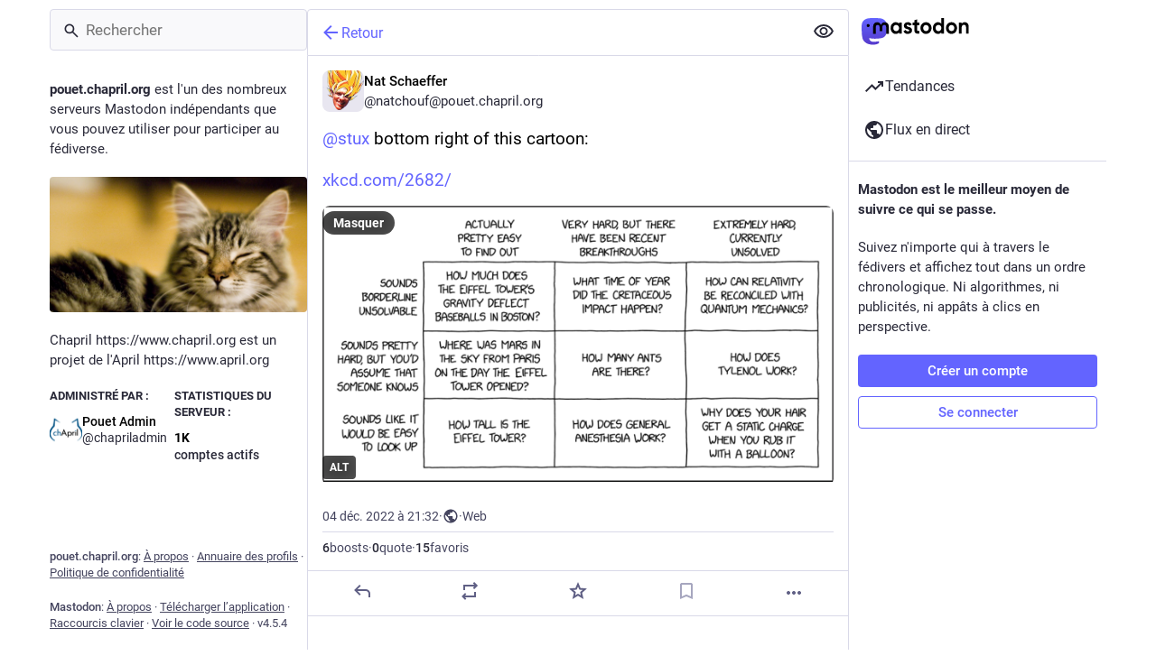

--- FILE ---
content_type: text/css; charset=utf-8
request_url: https://pouet.chapril.org/css/custom-5cb6a928.css
body_size: -209
content:
/* pour faire comme framapiaf :) */
.column {
  flex-grow: 1;
}




--- FILE ---
content_type: application/javascript; charset=utf-8
request_url: https://pouet.chapril.org/packs/streaming-B6z2CW0Z.js
body_size: 2924
content:
import{g as $}from"./load_locale-Fyp848fa.js";import"./client-By3tlFYA.js";import{y as _,g as G,D as N}from"./index-TEHZzOO_.js";import{b9 as x,ba as R,bb as W,bc as j,bd as B,be as M,bf as P,bg as J,bh as D,bi as L,bj as A,bk as q,bl as I,bm as F,bn as H,bo as z,G as K,bp as Q,bq as U}from"./useSelectableClick-DmQ3tBVr.js";var d={},g={},w;function V(){if(w)return g;w=1,Object.defineProperty(g,"__esModule",{value:!0}),g.createBackoff=s;var t={exponential:function(a,l){return Math.floor(Math.random()*Math.pow(2,a)*l)},fibonacci:function(a,l){var e=1;if(a>e)for(var n=1,e=2,r=2;r<a;r++){var c=n+e;n=e,e=c}return Math.floor(Math.random()*e*l)}};function s(o,a){return new i(t[o],a)}function i(o,a){this.func=o,this.attempts=0,this.delay=typeof a.initialDelay<"u"?a.initialDelay:100}return i.prototype.backoff=function(){setTimeout(this.onReady,this.func(++this.attempts,this.delay))},g}const Y={},X=Object.freeze(Object.defineProperty({__proto__:null,default:Y},Symbol.toStringTag,{value:"Module"})),Z=_(X);var C;function ee(){if(C)return d;C=1,Object.defineProperty(d,"__esModule",{value:!0});var t=function(){function l(e,n){for(var r=0;r<n.length;r++){var c=n[r];c.enumerable=c.enumerable||!1,c.configurable=!0,"value"in c&&(c.writable=!0),Object.defineProperty(e,c.key,c)}}return function(e,n,r){return n&&l(e.prototype,n),r&&l(e,r),e}}();function s(l,e){if(!(l instanceof e))throw new TypeError("Cannot call a class as a function")}var i=V().createBackoff,o=typeof WebSocket<"u"?WebSocket:Z,a=function(){function l(e,n){var r=arguments.length>2&&arguments[2]!==void 0?arguments[2]:{};s(this,l),this.url=e,this.protocols=n,this.reconnectEnabled=!0,this.listeners={},this.backoff=i(r.backoff||"exponential",r),this.backoff.onReady=this.onBackoffReady.bind(this),(typeof r.connect>"u"||r.connect)&&this.open()}return t(l,[{key:"open",value:function(){var n=arguments.length>0&&arguments[0]!==void 0?arguments[0]:!1;this.isReconnect=n;var r=this.ws&&this.ws.binaryType;this.ws=new o(this.url,this.protocols),this.ws.onclose=this.onCloseCallback.bind(this),this.ws.onerror=this.onErrorCallback.bind(this),this.ws.onmessage=this.onMessageCallback.bind(this),this.ws.onopen=this.onOpenCallback.bind(this),r&&(this.ws.binaryType=r)}},{key:"onBackoffReady",value:function(n,r){this.open(!0)}},{key:"onCloseCallback",value:function(n){!this.isReconnect&&this.listeners.onclose&&this.listeners.onclose.apply(null,arguments),this.reconnectEnabled&&n.code<3e3&&this.backoff.backoff()}},{key:"onErrorCallback",value:function(){this.listeners.onerror&&this.listeners.onerror.apply(null,arguments)}},{key:"onMessageCallback",value:function(){this.listeners.onmessage&&this.listeners.onmessage.apply(null,arguments)}},{key:"onOpenCallback",value:function(){this.listeners.onopen&&this.listeners.onopen.apply(null,arguments),this.isReconnect&&this.listeners.onreconnect&&this.listeners.onreconnect.apply(null,arguments),this.isReconnect=!1}},{key:"close",value:function(n,r){typeof n>"u"&&(n=1e3),this.reconnectEnabled=!1,this.ws.close(n,r)}},{key:"send",value:function(n){this.ws.send(n)}},{key:"bufferedAmount",get:function(){return this.ws.bufferedAmount}},{key:"readyState",get:function(){return this.ws.readyState}},{key:"binaryType",get:function(){return this.ws.binaryType},set:function(n){this.ws.binaryType=n}},{key:"extensions",get:function(){return this.ws.extensions},set:function(n){this.ws.extensions=n}},{key:"protocol",get:function(){return this.ws.protocol},set:function(n){this.ws.protocol=n}},{key:"onclose",set:function(n){this.listeners.onclose=n},get:function(){return this.listeners.onclose}},{key:"onerror",set:function(n){this.listeners.onerror=n},get:function(){return this.listeners.onerror}},{key:"onmessage",set:function(n){this.listeners.onmessage=n},get:function(){return this.listeners.onmessage}},{key:"onopen",set:function(n){this.listeners.onopen=n},get:function(){return this.listeners.onopen}},{key:"onreconnect",set:function(n){this.listeners.onreconnect=n},get:function(){return this.listeners.onreconnect}}]),l}();return a.CONNECTING=o.CONNECTING,a.OPEN=o.OPEN,a.CLOSING=o.CLOSING,a.CLOSED=o.CLOSED,d.default=a,d}var te=ee();const k=G(te);let h;const p=[],b={},ne=t=>{p.push(t)},se=t=>{const s=p.indexOf(t);s!==-1&&p.splice(s,1)},E=({channelName:t,params:s,onConnect:i})=>{const o=v(t,s);b[o]=b[o]||0,b[o]===0&&h.send(JSON.stringify({type:"subscribe",stream:t,...s})),b[o]+=1,i()},T=({channelName:t,params:s,onDisconnect:i})=>{const o=v(t,s);b[o]=b[o]||1,b[o]===1&&h.readyState===k.OPEN&&h.send(JSON.stringify({type:"unsubscribe",stream:t,...s})),b[o]-=1,i()},oe={connected(){p.forEach(t=>E(t))},received(t){const{stream:s}=t;p.filter(({channelName:i,params:o})=>{const a=s[0];if(s.length===1)return i===a;const l=s[1];return["hashtag","hashtag:local"].includes(i)?i===a&&o.tag===l:i==="list"?i===a&&o.list===l:!1}).forEach(i=>{i.onReceive(t)})},disconnected(){p.forEach(t=>T(t))},reconnected(){}},v=(t,s)=>Object.keys(s).length===0?t:"".concat(t,"&").concat(Object.keys(s).map(i=>"".concat(i,"=").concat(s[i])).join("&")),ie=(t,s,i)=>(o,a)=>{const l=a().getIn(["meta","streaming_api_base_url"]),e=N(),{onConnect:n,onReceive:r,onDisconnect:c}=i(o,a);if(!e)throw new Error("Trying to connect to the streaming server but no access token is available.");if(!l.startsWith("ws")){const u=S(l,e,v(t,s),{connected(){n()},received(y){r(y)},disconnected(){c()},reconnected(){n()}});return()=>{u.close()}}const f={channelName:t,params:s,onConnect:n,onReceive:r,onDisconnect:c};return ne(f),h?h.readyState===k.OPEN&&E(f):h=S(l,e,"",oe),()=>{se(f),T(f)}},re=["update","delete","notification","conversation","filters_changed","announcement","announcement.delete","announcement.reaction"],ae=(t,s)=>{s({event:t.type,payload:t.data})},S=(t,s,i,{connected:o,received:a,disconnected:l,reconnected:e})=>{const n=i.split("&");if(i=n.shift(),t.startsWith("ws")){const c=new k("".concat(t,"/api/v1/streaming/?").concat(n.join("&")),s);return c.onopen=o,c.onmessage=f=>a(JSON.parse(f.data)),c.onclose=l,c.onreconnect=e,c}i=i.replace(/:/g,"/"),i.endsWith(":media")&&(i=i.replace("/media",""),n.push("only_media=true")),n.push("access_token=".concat(s));const r=new EventSource("".concat(t,"/api/v1/streaming/").concat(i,"?").concat(n.join("&")));return r.onopen=()=>{o()},re.forEach(c=>{r.addEventListener(c,f=>ae(f,a))}),r.onerror=l,r},O=t=>Math.floor(Math.random()*Math.floor(t)),m=(t,s,i={},o={})=>{const{messages:a}=$(),l=s.startsWith("public")||s.startsWith("hashtag");return ie(s,i,(e,n)=>{const r=n().getIn(["meta","locale"]);let c;const f=async u=>{await u(e,n),c=setTimeout(()=>f(u),2e4+O(2e4))};return{onConnect(){e(q(t)),c&&(clearTimeout(c),c=null),o.fillGaps&&e(o.fillGaps())},onDisconnect(){e(A({timeline:t})),o.fallback&&(c=setTimeout(()=>f(o.fallback),O(4e4)))},onReceive(u){switch(u.event){case"update":e(L(t,JSON.parse(u.payload),{accept:o.accept,bogusQuotePolicy:l}));break;case"status.update":e(D(JSON.parse(u.payload),{bogusQuotePolicy:l}));break;case"delete":e(J(u.payload));break;case"notification":{const y=JSON.parse(u.payload);e(M(y,a,r)),e(P(y));break}case"notifications_merged":{e(B());break}case"conversation":e(j(JSON.parse(u.payload)));break;case"announcement":e(W(JSON.parse(u.payload)));break;case"announcement.reaction":e(R(JSON.parse(u.payload)));break;case"announcement.delete":e(x(u.payload));break}}}})};async function ce(t){await t(K({maxId:void 0}));try{await t(Q())}catch(s){}await t(U())}const he=()=>m("home","user",{},{fallback:ce,fillGaps:I}),pe=({onlyMedia:t}={})=>m("community".concat(t?":media":""),"public:local".concat(t?":media":""),{},{fillGaps:()=>F({onlyMedia:t})}),me=({onlyMedia:t,onlyRemote:s}={})=>m("public".concat(s?":remote":"").concat(t?":media":""),"public".concat(s?":remote":"").concat(t?":media":""),{},{fillGaps:()=>H({onlyMedia:t,onlyRemote:s})}),ye=(t,s,i,o)=>m("hashtag:".concat(t).concat(i?":local":""),"hashtag".concat(i?":local":""),{tag:s},{accept:o}),de=()=>m("direct","direct"),ge=t=>m("list:".concat(t),"list",{list:t},{fillGaps:()=>z(t)});export{me as a,pe as b,he as c,ye as d,de as e,ge as f};
//# sourceMappingURL=streaming-B6z2CW0Z.js.map
